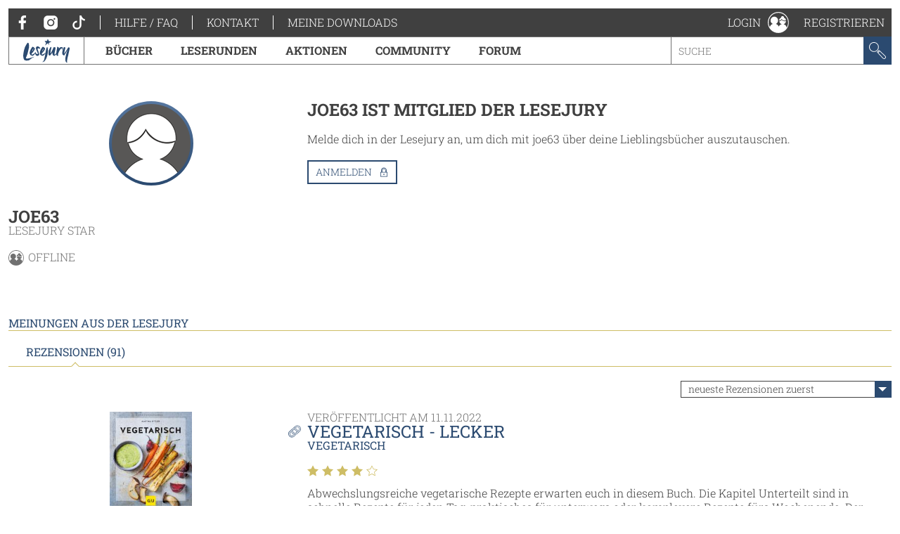

--- FILE ---
content_type: image/svg+xml
request_url: https://www.lesejury.de/assets/toolkit/images/logos/lesejury.svg
body_size: 1648
content:
<svg xmlns="http://www.w3.org/2000/svg" viewBox="0 0 206 105"><g fill="#2b4a70"><path d="M47.5 80.1c-2.8 1.7-6.9 3.2-10 4.9-1.3.6-2.4 2.4-3.8 3.8-.6.5-2.9.6-3.7 2.4l-.1.2c0 .1.2.1.7.1 1.4 0-.6.1-3.1 1.3-.5.3-.9.7-1.3 1.2-.9.5-2.2.7-6.2 1-4 .3-5 .6-5.4.6-.9 0-2.2-.7-3.1-.7-2 0-6.2-.7-8.1-4.8C1.1 85 .4 80.7.3 75.6 0 69.6.8 64.5 2.6 55c.9-4.3 3.1-11.3 4.8-16.9 0-.6 10-20.3 13.1-20.3 2-.1 4.1 3.1 4.5 4.6.3 1.4.3 3.3.5 4.7.3.6.7 1.4.7 2.3 0 .8-.7 6.2-.3 8.4 0 1-.6 2.9-1.2 4.8-1.5 6.4-4.4 19-6.8 27.7-.3.3-.9.6-1.3.9-.3 2.2-1 5.2-2.4 7.4-1.7 2.8-1.7 4.3-1.4 6.6 1.3 1 3.1 1.6 4 1.6.5 0 2.1-.2 4.7-.6 5.4-.8 9.1-2 13.7-3.3 6.7-2 13.6-4.3 15-4.5-.9.4-1.7 1.3-2.7 1.7z"/><path d="M41.6 74.6c-1.1.2-5.7-1.6-5.8-1.7-.6 0-.2-.2-.8-.1-2.6 0-5.8-6.8-5.8-7.5-.1-1-.3-2.5-.3-3.1 0-.8.3-3.9.6-5.6.7-2.6 2-5.4 3.4-8.7 0-.3 6.7-12.3 9-12.6.7 0 1.7.3 2.3.7 1.3.3 2.9 2 4.4 3.3.4.3 1.4.6 2 1.5.6.8 1.3 2.3 1.3 2.8 0 .7-1.1 4.3-2 5.6-4.8 7-6.4 10.3-11.8 14.2-.6.4-.7 2.8-.7 3.3l.1 3.3c6.9-1.3 12.6-6.4 18.5-10-.9 2.9-10.5 14.5-14.4 14.6zM38.7 57c3.3-4.7 6.7-10.1 6.9-15.2-3.4 5.1-5.5 10.2-6.9 15.2z"/><path d="M75 45c-.7-.3-1.7-1.5-2.6-1.8-1.6-.6-3.9-1.1-4.5-1.1-2.3 0-4.2 1.8-4.2 3.3 0 .5 2.2 6.3 3.3 9 1.1 3.1 1.8 5.8 2.3 8.5 0 .6 1.8 3.4 1.8 4.7 0 .7 0 2.6-.7 3.7-.6 1-1.9 1.9-3.3 2.6-1 .7-3 .9-3.6.9h-1.6c-5.4 0-6.9-5.3-8.6-9.2-.4-1-1.7-2.5-1.7-3.1 0-1.3 1.4-2.8 3.2-4.5 1.6.7.6 1.9.6 2.9 0 .8-.2 1.4-.1 2.3 2.1 2.3 5.5 3.4 8.1 3.4 1.3 0 1.3.2 2.9-.9 0-.4 0-.7-.1-.9-1.7-2.3-9.8-18.3-9.8-23.9 0-4.1 3.3-7.4 7.5-7.4 4.3 0 11.5 4.5 11.5 10.1.1.6-.1 1.1-.4 1.4zM86.6 74.6c-1.1.2-5.7-1.6-5.8-1.7-.6 0-.2-.2-.8-.1-2.6 0-5.8-6.8-5.8-7.5-.1-1-.3-2.5-.3-3.1 0-.8.3-3.9.6-5.6.7-2.6 2-5.4 3.4-8.7 0-.3 6.7-12.3 9-12.6.7 0 1.7.3 2.3.7 1.3.3 2.9 2 4.4 3.3.4.3 1.4.6 2 1.5.6.8 1.3 2.3 1.3 2.8 0 .7-1.1 4.3-2 5.6-4.8 7-6.4 10.3-11.8 14.2-.6.4-.7 2.8-.7 3.3l.1 3.3c6.9-1.3 12.6-6.4 18.5-10-.9 2.9-10.6 14.5-14.4 14.6zM83.7 57c3.3-4.7 6.7-10.1 6.9-15.2-3.4 5.1-5.5 10.2-6.9 15.2z"/><path d="M95.6 96.6c-.6.7-2.3 2.4-3 3.1-.5.5-4.4 2.2-5.9 2.2-.6 0-.8-.1-1.8-1l.3-.8c.6 0 1.1.4 1.8.4 1.3 0 3.8-4.1 4.2-5.4.7-1.6 1.8-3.3 2.2-4.9 1.9-8.8 3.8-17.9 5.5-27l1.3-8.5c.6-3.2 1.1-5.9 1.7-8.2.3-1.3.4-3.1 1-4.8.3-.7 1-1.8 1.4-2.5.6-1.1 1.3-3 2.3-3 2.6 0 3.2 17.1 3.2 17.2.1 12.8-5.5 34-14.2 43.2zM146.3 66.7c-.3.7-.5 1.4-.9 2-.7 1.1-5.9 6.3-7.9 6.3-.6 0-2.7-1.1-4.3-2.3-1.4-1-3.3-5.4-3.5-7.6-.3-1.7.1-3.7-.2-5.6-2.9 4.4-5.2 8.3-8.3 11.9-.5.5-3.7 2.3-4.4 2.3-4.3 0-4.6-8.2-4.6-9.5 0-2.8.7-8.6 1.3-11.6 1.2-4.9 6.8-16.1 10.1-17 .3.3.8.8 1.2.9V40c.3.6-.8 5.7-1.8 8.7l-.8 3.9c-.7 3.7-1.2 8-1.3 12.3 2.8-3.9 5.5-8.9 7.5-12.6 1.6-3.7 4.4-9.9 6.9-14.7.3-.7 1-.7 1.7-.7 1.3 0 4.5 1 5.4 1.2 1.3 1.9 1.2 1.8 1.2 2.9 0 .7-.7 2.3-.8 3.3-.1 1 .1 2.3-.2 3.4-.6 2.4-1.7 5.8-2.3 9.5-.7 3.3-1.8 9.9-1.8 10.6v1.4c3.4-1 5.9-3.9 8.9-5.6.7-.3 2-.8 3-1.7-1.4 1.9-3 3.4-4.1 4.8z"/><path d="M172.1 49.2l-.3-.3c-.1-.1-.3-.2-.3-.4 0-2.3-.2-4.9-.4-7.4-7.3 3.9-10.8 12.5-13.2 17.8-.9 2.1-2.3 4.6-2.9 7-.6 2.6.1 5 .2 7.8-.3 0-.8.6-1.4.6-.7 0-.8-.8-.9-.5-.2.3-.2.5 0 .9-.9-.3-1.9-.1-2.2-.7-.3.3-.5.3-.8.5-2.4-3.3-3.2-4.9-3.2-7.5 0-6.6 3.3-23.6 4-27.9.3-.6-.2-1.3-.2-1.8v-1.6c.7 0 1.3-.4 1.9-.4.7 0 1.6 1.4 2.3 1.4.6 0-.1-.3.5-.3.7 0 .7.6.9.9 3.2.7 2.2 3.5 2.8 5.8 3.9-4.4 6-6.4 9.6-6.4.8 0 1.9.2 3.4.6 1.5.3 2.7.8 3.6 1.3.4.3.6.8.6 1.5-.1.9-3.1 6-4 9.1zM205.5 47.2c-1.7 6.4-2.8 13.6-4.5 18.7-.3 1-.2 2.5-.4 3.9-.3 1-2.9 9.8-3.3 11.4-1.3 5.8-2.9 16.6-2.9 17.2 0 1.9.8 4.4 1.4 5.5v.9c-.3-.3-.2-.3-.8-.3-.4 0-.7.3-.7.8-4.9-2.3-7.4-9.1-7.4-13.4 0-2.3.1-5.2.5-8.3l.8-4.7c.3-1.6 2.5-10.6 3.3-13.7.6-2.1 1.3-4.9 2.3-7.5 1-2.7 2.6-5.4 3.2-7.8l.2-.5c0 .7-.9.5-1.3 1.1-1.9 3.6-4.5 7.5-6.9 11.5-.7 1.1-2.3 3.2-3 5.1-1.3 2.5-3.1 5.9-5.8 5.9-1.3 0-.8-.5-2.1-1.5-.4-.3-1.4-.3-2-.7-2-1.6-2.7-6.8-2.7-8.7 0-7.7 3.8-19.3 7.3-25.1.8-.7 6.9.9 6.9 3 0 .6-.4.9-.7 1.2-2 7.8-5.5 22.9-5.5 23.6v.6h.2c4.4-5.8 10.8-14.4 14.8-21.7.9-1.8 3.5-6 4-6 .7 0 3.1.6 4.2.7.1.4.8.8 1.1 1.5.6.9.4 2.7.4 3.3-.2.5-.4 2.7-.6 4zM94.6 10.6l11.4-.8 3-9.2 4.9 10 11.3 2.1-11.9 6.3 2.9 9.2L109 20l-12 9.6 4.8-11.3z"/></g></svg>